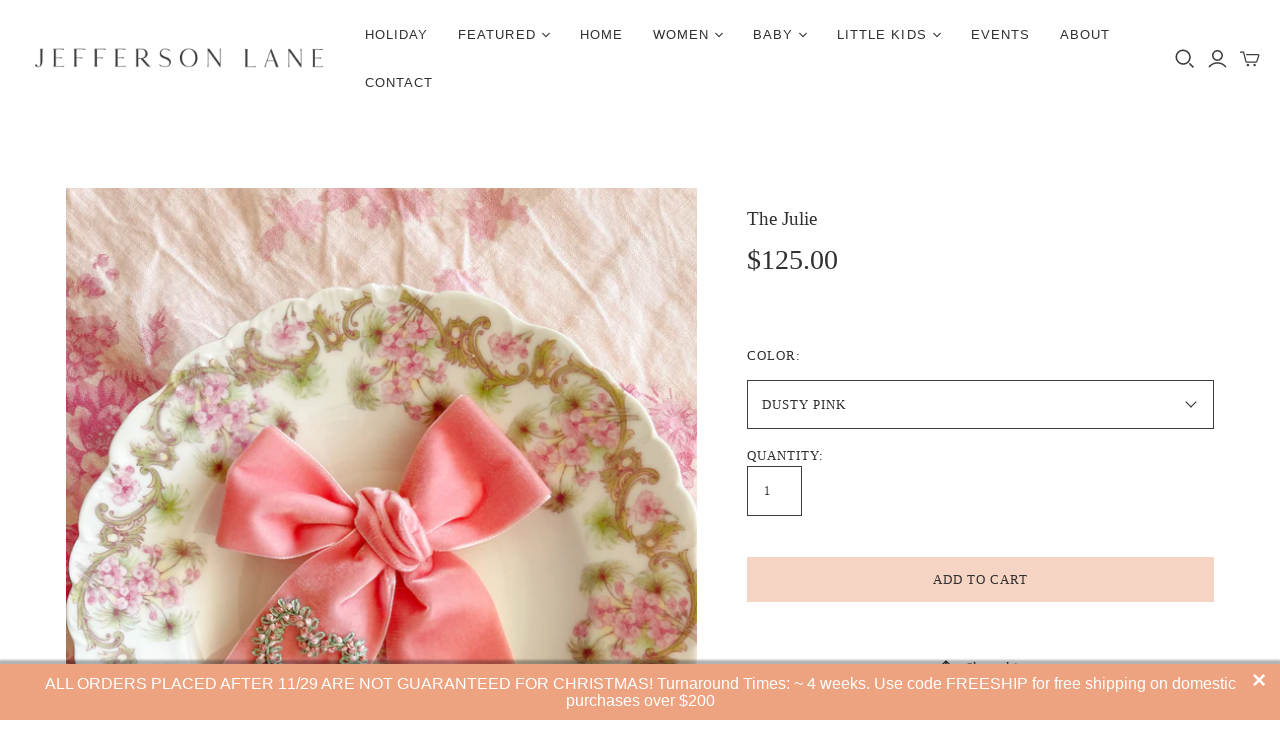

--- FILE ---
content_type: text/css
request_url: https://jeffersonlanedesigns.com/cdn/shop/t/19/assets/custom.css?v=114872675646854367571674800454
body_size: -48
content:
.cart-tools .instructions .field{border:1px solid black}.product-card-details .title,.product-card-details .price{font-family:"Joules et Jaques Serif Regular"}.addtocart-button-active .product-card-interaction-addtocart-available{font-family:ITC Franklin Gothic}.main-footer .sub-footer nav a{font-family:ITC Franklin Gothic!important;text-transform:uppercase!important;letter-spacing:1px!important;font-size:11px!important}.main-footer .sub-footer p,.main-footer .sub-footer p a{font-family:ITC Franklin Gothic!important;text-transform:uppercase!important;letter-spacing:1px!important;font-size:11px!important}.home-section.has-border>.section-title{letter-spacing:normal;font-size:55px}[data-section-id="16271375952fbaf9f0"] h2{letter-spacing:normal!important;font-size:40px!important}.picture-block-content{color:#303030;font-size:30px}.home-section.picture-block-no-margin{height:800px}.product-area .product-details-wrapper .header .price{font-family:"Joules et Jaques Serif Regular";font-size:28px;text-align:left}.product-area .title{font-family:"Joules et Jaques Serif Regular";font-size:35px;text-align:left}.easytabs-container .easytabs-accordion-item .easytabs-header-text{letter-spacing:1px;text-transform:uppercase;font-size:12px}.option-name,.select-wrapper{font-family:ITC Franklin Gothic;text-transform:uppercase!important;letter-spacing:1px!important;font-size:13px!important}.product-quantity-label{font-family:ITC Franklin Gothic!important;text-transform:uppercase!important;letter-spacing:1px!important;font-size:13px!important;margin-bottom:10px!important}.product-quantity-input{font-family:ITC Franklin Gothic!important;text-transform:uppercase!important;letter-spacing:1px!important;font-size:12px!important}h2.section-title{font-family:"Joules et Jaques Serif Regular"}#infiniteoptions-container div>label{font-size:13px;letter-spacing:1px;text-transform:uppercase}#infiniteoptions-container select{font-size:13px!important}.page-title .label,.rte h3{font-family:"Joules et Jaques Serif Regular"}.action-button,.template-contact .field-wrap label{font-family:ITC Franklin Gothic!important;font-size:13px;text-transform:uppercase;letter-spacing:1.1px}.action-button.desaturated{background:#f6d4c4!important;color:#000!important}@media screen and (max-width: 767px){.action-button.desaturated{background:#f6d4c4!important;color:#000!important}}.eapps-events-calendar-0841f17d-a707-4a0d-bbb1-59a377b2ae9f-custom-css-hook .eapp-events-calendar-events-calendar-title.jsx-2733227550{margin-top:5%}@media screen and (max-width: 767px){.eapps-events-calendar-0841f17d-a707-4a0d-bbb1-59a377b2ae9f-custom-css-hook .eapp-events-calendar-events-calendar-title.jsx-2733227550{margin-top:7%}}.main-header nav.full .nav-item .dropdown-wrap .dropdown-item a .label{font-family:ITC Franklin Gothic!important;font-size:13px!important;text-transform:uppercase!important;letter-spacing:1.1px!important;font-weight:400!important}.mobile-dropdown .list .list-item a{font-family:ITC Franklin Gothic!important;font-size:13px!important;text-transform:uppercase;letter-spacing:1.1px;font-weight:400}.picture-block-content p{font-family:ITC Franklin Gothic!important;text-transform:uppercase;letter-spacing:1px;line-height:45px;font-weight:400}@media screen and (max-width: 767px){.picture-block-content p{font-family:ITC Franklin Gothic!important;text-transform:uppercase;letter-spacing:1px;font-size:24px;line-height:35px;font-weight:400}}
/*# sourceMappingURL=/cdn/shop/t/19/assets/custom.css.map?v=114872675646854367571674800454 */


--- FILE ---
content_type: text/javascript; charset=utf-8
request_url: https://jeffersonlanedesigns.com/products/the-julie-1.js?
body_size: 514
content:
{"id":7235092545736,"title":"The Julie","handle":"the-julie-1","description":"\u003cp\u003eThis velvet bow is a timeless, handmade bow for all ages and is adorned with a hand embroidered heart. \u003c\/p\u003e\n\u003cul\u003e\n\u003cli\u003eMade in the USA\u003c\/li\u003e\n\u003cli\u003eHand tied and embroidered \u003c\/li\u003e\n\u003cli\u003eGold alligator clip\u003c\/li\u003e\n\u003c\/ul\u003e\n\u003cp\u003e \u003c\/p\u003e","published_at":"2022-01-29T12:44:04-05:00","created_at":"2022-01-29T12:38:35-05:00","vendor":"Jefferson Lane","type":"Hair Bow","tags":["Bow","Hair Accessories","OTM","valentine's day"],"price":12500,"price_min":12500,"price_max":12500,"available":true,"price_varies":false,"compare_at_price":null,"compare_at_price_min":0,"compare_at_price_max":0,"compare_at_price_varies":false,"variants":[{"id":41758991483080,"title":"Dusty Pink","option1":"Dusty Pink","option2":null,"option3":null,"sku":"JDP","requires_shipping":true,"taxable":true,"featured_image":null,"available":true,"name":"The Julie - Dusty Pink","public_title":"Dusty Pink","options":["Dusty Pink"],"price":12500,"weight":113,"compare_at_price":null,"inventory_management":"shopify","barcode":"","requires_selling_plan":false,"selling_plan_allocations":[]},{"id":41758991548616,"title":"Dusty Blue","option1":"Dusty Blue","option2":null,"option3":null,"sku":"JDB","requires_shipping":true,"taxable":true,"featured_image":{"id":32444253700296,"product_id":7235092545736,"position":3,"created_at":"2022-04-02T11:32:55-04:00","updated_at":"2022-04-02T11:32:57-04:00","alt":null,"width":3024,"height":4032,"src":"https:\/\/cdn.shopify.com\/s\/files\/1\/2329\/5067\/products\/image_4182d2ff-0568-433a-b946-2bebbc4fd53b.jpg?v=1648913577","variant_ids":[41758991548616]},"available":true,"name":"The Julie - Dusty Blue","public_title":"Dusty Blue","options":["Dusty Blue"],"price":12500,"weight":113,"compare_at_price":null,"inventory_management":"shopify","barcode":"","featured_media":{"alt":null,"id":24744956461256,"position":3,"preview_image":{"aspect_ratio":0.75,"height":4032,"width":3024,"src":"https:\/\/cdn.shopify.com\/s\/files\/1\/2329\/5067\/products\/image_4182d2ff-0568-433a-b946-2bebbc4fd53b.jpg?v=1648913577"}},"requires_selling_plan":false,"selling_plan_allocations":[]}],"images":["\/\/cdn.shopify.com\/s\/files\/1\/2329\/5067\/products\/image_f01ae90b-e883-45e8-ad74-d09dae611025.jpg?v=1643478238","\/\/cdn.shopify.com\/s\/files\/1\/2329\/5067\/products\/image_dce769ad-7060-41f3-9c2c-ecd676a218b7.jpg?v=1643478238","\/\/cdn.shopify.com\/s\/files\/1\/2329\/5067\/products\/image_4182d2ff-0568-433a-b946-2bebbc4fd53b.jpg?v=1648913577"],"featured_image":"\/\/cdn.shopify.com\/s\/files\/1\/2329\/5067\/products\/image_f01ae90b-e883-45e8-ad74-d09dae611025.jpg?v=1643478238","options":[{"name":"Color","position":1,"values":["Dusty Pink","Dusty Blue"]}],"url":"\/products\/the-julie-1","media":[{"alt":null,"id":24371277201608,"position":1,"preview_image":{"aspect_ratio":0.75,"height":4032,"width":3024,"src":"https:\/\/cdn.shopify.com\/s\/files\/1\/2329\/5067\/products\/image_f01ae90b-e883-45e8-ad74-d09dae611025.jpg?v=1643478238"},"aspect_ratio":0.75,"height":4032,"media_type":"image","src":"https:\/\/cdn.shopify.com\/s\/files\/1\/2329\/5067\/products\/image_f01ae90b-e883-45e8-ad74-d09dae611025.jpg?v=1643478238","width":3024},{"alt":null,"id":24371269992648,"position":2,"preview_image":{"aspect_ratio":1.0,"height":1440,"width":1440,"src":"https:\/\/cdn.shopify.com\/s\/files\/1\/2329\/5067\/products\/image_dce769ad-7060-41f3-9c2c-ecd676a218b7.jpg?v=1643478238"},"aspect_ratio":1.0,"height":1440,"media_type":"image","src":"https:\/\/cdn.shopify.com\/s\/files\/1\/2329\/5067\/products\/image_dce769ad-7060-41f3-9c2c-ecd676a218b7.jpg?v=1643478238","width":1440},{"alt":null,"id":24744956461256,"position":3,"preview_image":{"aspect_ratio":0.75,"height":4032,"width":3024,"src":"https:\/\/cdn.shopify.com\/s\/files\/1\/2329\/5067\/products\/image_4182d2ff-0568-433a-b946-2bebbc4fd53b.jpg?v=1648913577"},"aspect_ratio":0.75,"height":4032,"media_type":"image","src":"https:\/\/cdn.shopify.com\/s\/files\/1\/2329\/5067\/products\/image_4182d2ff-0568-433a-b946-2bebbc4fd53b.jpg?v=1648913577","width":3024}],"requires_selling_plan":false,"selling_plan_groups":[]}